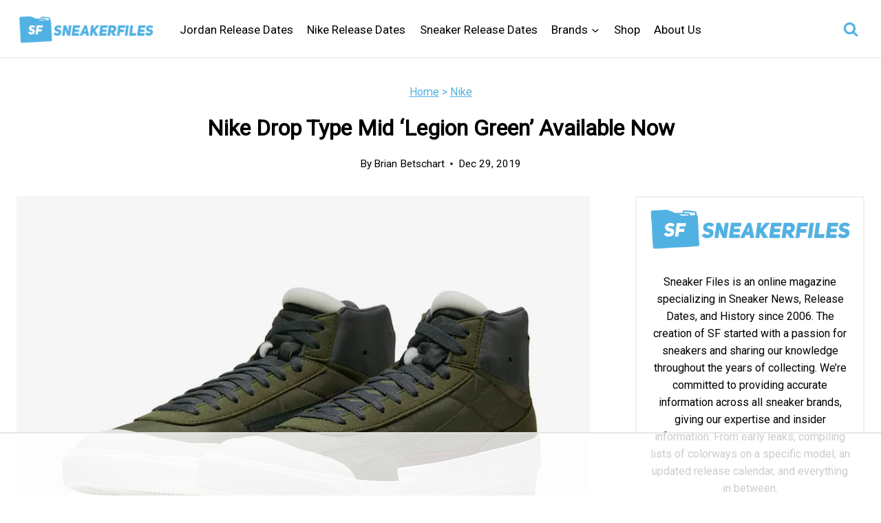

--- FILE ---
content_type: text/html
request_url: https://api.intentiq.com/profiles_engine/ProfilesEngineServlet?at=39&mi=10&dpi=936734067&pt=17&dpn=1&iiqidtype=2&iiqpcid=9d6b872f-3fce-4d79-84df-0eb88d2ef552&iiqpciddate=1768647517345&pcid=033b3d5d-5aa6-447e-b4d6-6fcf36b502fc&idtype=3&gdpr=0&japs=false&jaesc=0&jafc=0&jaensc=0&jsver=0.33&testGroup=A&source=pbjs&ABTestingConfigurationSource=group&abtg=A&vrref=https%3A%2F%2Fwww.sneakerfiles.com
body_size: 55
content:
{"abPercentage":97,"adt":1,"ct":2,"isOptedOut":false,"data":{"eids":[]},"dbsaved":"false","ls":true,"cttl":86400000,"abTestUuid":"g_d874ddbc-d221-43ff-983b-63a3cca63e68","tc":9,"sid":-681242265}

--- FILE ---
content_type: text/html; charset=utf-8
request_url: https://www.google.com/recaptcha/api2/aframe
body_size: 269
content:
<!DOCTYPE HTML><html><head><meta http-equiv="content-type" content="text/html; charset=UTF-8"></head><body><script nonce="676LZWXG13k87Rk6Bf_iCw">/** Anti-fraud and anti-abuse applications only. See google.com/recaptcha */ try{var clients={'sodar':'https://pagead2.googlesyndication.com/pagead/sodar?'};window.addEventListener("message",function(a){try{if(a.source===window.parent){var b=JSON.parse(a.data);var c=clients[b['id']];if(c){var d=document.createElement('img');d.src=c+b['params']+'&rc='+(localStorage.getItem("rc::a")?sessionStorage.getItem("rc::b"):"");window.document.body.appendChild(d);sessionStorage.setItem("rc::e",parseInt(sessionStorage.getItem("rc::e")||0)+1);localStorage.setItem("rc::h",'1768647527920');}}}catch(b){}});window.parent.postMessage("_grecaptcha_ready", "*");}catch(b){}</script></body></html>

--- FILE ---
content_type: text/plain
request_url: https://rtb.openx.net/openrtbb/prebidjs
body_size: -227
content:
{"id":"46f408a2-b29b-48f3-bafc-5beedf36ed31","nbr":0}

--- FILE ---
content_type: text/plain
request_url: https://rtb.openx.net/openrtbb/prebidjs
body_size: -227
content:
{"id":"11d76afb-62e8-451c-b30d-5232718a3017","nbr":0}

--- FILE ---
content_type: text/plain
request_url: https://rtb.openx.net/openrtbb/prebidjs
body_size: -84
content:
{"id":"0d28459c-1d27-46bc-9fbb-76eb3f0fd761","nbr":0}

--- FILE ---
content_type: text/plain
request_url: https://rtb.openx.net/openrtbb/prebidjs
body_size: -227
content:
{"id":"9ffeb670-3e80-4c3f-9830-a050c53e3e9a","nbr":0}

--- FILE ---
content_type: text/plain
request_url: https://rtb.openx.net/openrtbb/prebidjs
body_size: -227
content:
{"id":"13f8c128-51ca-409d-a398-c469f4eeedc1","nbr":0}

--- FILE ---
content_type: text/plain
request_url: https://rtb.openx.net/openrtbb/prebidjs
body_size: -227
content:
{"id":"b2ca2690-9f11-4654-90e7-cbd3f54f3455","nbr":0}

--- FILE ---
content_type: text/plain
request_url: https://rtb.openx.net/openrtbb/prebidjs
body_size: -227
content:
{"id":"fe705715-0b44-41c9-b79f-f9dd8b8f0a27","nbr":0}

--- FILE ---
content_type: text/plain
request_url: https://rtb.openx.net/openrtbb/prebidjs
body_size: -227
content:
{"id":"7925cfbf-aadd-4d54-99e3-a5e11e75f175","nbr":0}